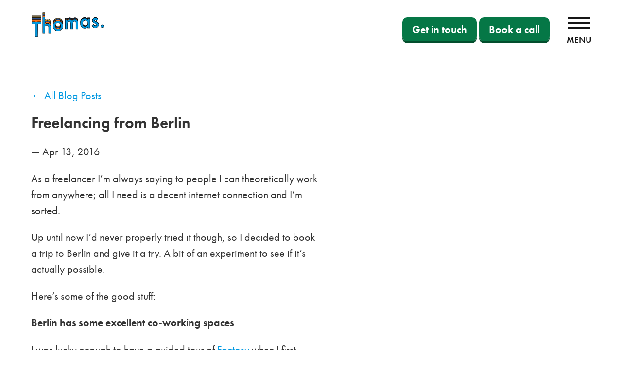

--- FILE ---
content_type: text/html
request_url: https://designedbythomas.co.uk/blog/freelancing-berlin/
body_size: 7334
content:
<!DOCTYPE html>
<html>
  <head>
  <meta charset="utf-8">
  <meta http-equiv="X-UA-Compatible" content="IE=edge">
  <meta name="viewport" content="width=device-width, initial-scale=1">

  <title>Freelancing from Berlin | Freelance motion designer based in Manchester.</title>
  <link rel="icon" type="image/png" href="/images/favicon.png" />
  <link rel="canonical" href="https://designedbythomas.co.uk/blog/freelancing-berlin/">
  <link rel="alternate" type="application/rss+xml" title="Motion Design Manchester" href="https://designedbythomas.co.uk/feed.xml">
  <link rel="stylesheet" href="https://use.typekit.net/qvx3geg.css">
  
<meta name="twitter:card" content="summary">
<meta name="twitter:site" content="@tedavis">
<meta name="twitter:creator" content="@tedavis">
<meta name="twitter:title" content="Freelancing from Berlin | Freelance motion designer making animation in Manchester">

<meta property="og:url" content="https://designedbythomas.co.uk/blog/freelancing-berlin/">
<meta property="og:title" content="Freelancing from Berlin | Freelance motion designer based in Manchester">


    <meta property="og:description" content="As a freelancer I’m always saying to people I can theoretically work from anywhere; all I need is a decent internet connection and I’m sorted. Up until now I’d never properly tried it though, so I decided to book a trip to Berlin and give it a try. A bit...">
    <meta name="description" content="As a freelancer I’m always saying to people I can theoretically work from anywhere; all I need is a decent internet connection and I’m sorted. Up until now I’d never properly tried it though, so I decided to book a trip to Berlin and give it a try. A bit...">
    <meta name="twitter:description" content="As a freelancer I’m always saying to people I can theoretically work from anywhere; all I need is a decent internet connection and I’m sorted. Up until now I’d never properly tried it though, so I decided to book a trip to Berlin and give it a try. A bit...">
  

  <meta name="keywords" content=""/>



  <meta name="twitter:image" content="https://designedbythomas.co.uk/images/social-image.png">
  <meta name="og:image" content="https://designedbythomas.co.uk/images/social-image.png">


  
  <style type="text/css">
    @font-face{font-family:'thomas';src:url("/fonts/thomas.ttf?xdj4wd") format("truetype"),url("/fonts/thomas.woff?xdj4wd") format("woff"),url("/fonts/thomas.svg?xdj4wd#thomas") format("svg");font-weight:normal;font-style:normal}[class^="tom-"],[class*=" tom-"]{font-family:'thomas' !important;speak:none;font-style:normal;font-weight:normal;font-variant:normal;text-transform:none;line-height:1;-webkit-font-smoothing:antialiased;-moz-osx-font-smoothing:grayscale}html{scroll-behavior:smooth}body{font-family:"futura-pt", sans-serif;font-weight:400;-webkit-font-smoothing:antialiased;-moz-osx-font-smoothing:grayscale;line-height:1.5em;color:#333333;font-size:22px;margin:0;padding:0}h1,h2,h3{margin-top:0;margin-bottom:.5em;line-height:1.25em}p{max-width:600px}a{color:#0198E1;text-decoration:none}a.button{background-color:#057746;color:#FFF;font-weight:bold;padding:10px 20px;border-radius:10px;box-shadow:0px 4px 0px #034e2d;align-self:center}a.email-button{margin-bottom:20px}.page-inner,.home,.site-header{max-width:90%;margin:auto;margin-bottom:80px;margin-top:20px}.header-inner{display:flex;justify-content:space-between;align-content:center}.site-title{font-weight:bold;font-size:40px;align-self:center}nav{display:flex;align-content:center}.site-nav .menu{display:none;transition:all 0.25s ease}.menu-visible .menu{display:block;position:fixed;width:100%;height:100vh;text-align:left;background:#0198E1;z-index:100;top:0;left:0}.menu .links{position:relative;top:50%;transform:translateY(-50%);max-width:50%;margin:auto}.menu a{color:#FFF;display:block;font-size:40px;margin-bottom:20px}#header ul.gf-burger{display:block;width:25%;max-width:50px;height:50px;margin:0;padding:15px 0px 15px 15px;cursor:pointer;z-index:100}#header .gf-burger li{list-style:none}#header .gf-burger li.text{width:50px;font-size:18px;font-weight:bold;text-transform:uppercase;color:#161616;margin:0}#header .gf-burger li.line{width:45px;height:5px;margin-bottom:12px;display:block;background:#161616;margin:0 auto 5px auto;transition:all 0.5s ease}#header .gf-burger.hide li.line{background:#FFF}.menu-visible #header .gf-burger li.first{-ms-transform:rotate(45deg) translate(9px, 8px);-moz-transform:rotate(45deg) translate(9px, 8px);-webkit-transform:rotate(45deg) translate(9px, 8px);margin-top:1px;opacity:0.25}.menu-visible #header .gf-burger li.second{-ms-transform:rotate(45deg) translate(-2px, -3px);-moz-transform:rotate(45deg) translate(-2px, -3px);-webkit-transform:rotate(45deg) translate(-2px, -3px);transform:rotate(45deg) translate(-2px, -3px);margin-top:12px}.menu-visible #header .gf-burger li.third{-ms-transform:rotate(-45deg) translate(9px, -10px);-moz-transform:rotate(-45deg) translate(9px, -10px);-webkit-transform:rotate(-45deg) translate(9px, -10px)}.menu-visible #header .gf-burger li.text{text-align:center;color:#FFF}.content-top{display:grid;grid-template-columns:30% 60%;grid-gap:10%;align-items:center;align-content:center;margin-bottom:80px}.video-wrapper{position:relative;padding-bottom:56.25%;padding-top:25px;height:0}.video-wrapper iframe{position:absolute;top:0;left:0;width:100%;height:100%}.portfolio-list{display:flex;flex-flow:row wrap}.underline{text-decoration:underline}.review-list{display:flex;flex-wrap:wrap;justify-content:space-between}.review{width:30%;margin-bottom:20px}.home-section{margin-top:120px;margin-bottom:120px}.section-title{font-size:80px;text-align:center;margin-bottom:1.5em}.portfolio-header{display:grid;grid-template-columns:repeat(3, 1fr);grid-gap:2%;margin-bottom:40px}.portfolio-header p{margin-top:0}.portfolio-title-container{display:table;height:300px;width:300px;position:relative;background:#0198E1;opacity:0;transition:all 0.25s ease-in-out}.portfolio-title-container span{display:table-cell;vertical-align:middle;color:#FFF;padding:0px 10px}.pod{width:100%;max-width:300px;height:300px;background:#FFF;list-style:none;position:relative;text-align:center;margin-right:5px;margin-bottom:5px}.pod:hover .portfolio-title-container{opacity:1}.pod img{position:absolute;display:block;z-index:0;max-width:300px}.trees{background:#057746;color:#FFF}.trees a{color:#FFF;font-weight:bold;text-decoration:underline}a.tree-link:visited,.tree-link{font-size:50px;display:inline-block;vertical-align:middle;color:#057746}.trees .inner{margin:0 auto;max-width:1560px;padding:150px 20px;display:flex;justify-content:space-between}.tom-icon{padding-top:4px;display:inline-block}.trees .tree-icon{font-family:thomas;width:8%;vertical-align:top;display:inline-block;font-size:60px;color:#FFF}.trees .left,.trees .right{width:40%;margin-right:3%;vertical-align:top}.site-footer{background:#161616;color:#FFF;padding:150px 0px}.site-footer .inner{max-width:1560px;padding:0px 20px;margin:0px auto 0px auto;display:flex;justify-content:space-between}.site-footer .column{width:30%;margin-right:3%;vertical-align:top}.site-footer .links a{display:block}.site-footer p{margin-top:0}.about-project{padding:150px 0px;background-attachment:fixed;background-size:cover;max-width:100%;min-height:80vh}.about-text{padding:40px;background:#FFF;max-width:600px}.mobile-images img,.mobile-images{display:none;max-width:100%;height:auto}.mobile-portfolio-image{display:none}.strong{font-weight:bolder}.tag-nav{margin-left:40px}.tag-nav a{display:block}.containers{display:flex;flex-wrap:wrap}.container{max-width:450px;width:30%;margin-right:3%;margin-bottom:48px;list-style:none;position:relative;vertical-align:top;min-width:290px;background:#f3f3f3}.container:hover{background:#0198e1;color:#FFF;cursor:pointer}.container:hover a{color:#FFF;cursor:pointer}.container img{display:block;width:100%}.container .item-details .title{padding:20px 0px 20px 20px}.container .item-details h2{font-size:24px;margin-bottom:0}.blog-page .post,.readmore-items{display:flex;flex-flow:row wrap;justify-content:flex-start}.readmore-item{max-width:27%;margin-right:6%;flex:auto;min-width:300px}.tag-nav-inline a{margin-left:20px}.blog-page .post{padding:40px 0px;border-bottom:1px solid #191919}.blog-page .post h3{width:20%}.blog-page .post p{margin-top:0}.blog-page .post .excerpt{width:70%;margin-left:10%}.post .manchester img{max-width:none}.post img{max-width:800px;width:100%;height:auto}.video-wrapper img{width:100%}.call-to-action{padding:60px 0px}.main-header-button{align-self:center;margin-right:20px}.mobile-header-button{display:none}.blog-link{margin-bottom:20px;display:block}.blog iframe{max-width:800px;width:100%;min-height:600px;aspect-ratio:16 /9}.brand-title{text-align:center;margin-bottom:80px}.brand-logos{display:flex;justify-content:space-between;flex-wrap:wrap}.brand-logo{align-self:center;min-width:300px;margin-bottom:60px}.brand-logo img{max-width:150px;display:block;margin:auto}.landing-page .headline h2{font-size:44px;margin-bottom:40px;max-width:1000px;margin-left:auto;margin-right:auto}.landing-page .headline h1{font-size:44px;margin-bottom:0}.landing-page .headline p{margin-left:auto;margin-right:auto;margin-bottom:40px}.landing-page .headline{text-align:center;margin-bottom:120px}h2.central{text-align:center;margin-left:auto;margin-right:auto;margin-bottom:80px}.landing-page .portfolio-project{display:flex;justify-content:space-between;border-bottom:1px solid #191919;margin-bottom:40px;padding-bottom:40px;width:100%;box-sizing:border-box}.landing-page .portfolio-project .video-container{width:60%;margin-right:5%}.landing-page .portfolio-project .right-content{width:30%}.landing-page .video-wrapper.full{margin-bottom:120px}.animated-logo{width:150px}.readmore-section{margin-bottom:80px}@media screen and (max-width: 1100px){body .content-top{display:block}body .content-top div{margin-bottom:40px}}@media screen and (max-width: 600px){body .pod{margin-left:0}}@media screen and (max-width: 800px){body .site-title{padding-top:12px}.landing-page .portfolio-project .video-container,.landing-page .portfolio-project .right-content{width:100%;text-align:left}body .landing-page .portfolio-project,body .brand-logos{flex-direction:column}body .portfolio-header{grid-template-columns:repeat(1, 1fr);grid-gap:40px}body .tag-nav{margin-left:0}body .main-header-button{display:none}body .mobile-header-button{display:block;margin-top:40px}body .mobile-header-button a{background-color:#057746;color:#FFF;font-weight:bold;padding:10px 20px;border-radius:10px;box-shadow:0px 4px 0px #034e2d;align-self:center;width:100%;display:block;text-align:center;box-sizing:border-box}body .review{width:100%;box-sizing:border-box}body .review-list,body .site-footer .inner,body .about-me .inner .right,body .about-me .inner .left,body .manchester .left,body .manchester .right,body .content.blog ul,body .blog .content.excerpt,body .blog .post h3,body .tag-nav a,body .service .text,body .sidebar,body .service .image,body .service .content,body .service .sidebar,body .site-footer .column,body .trees .left,body .trees .right,body .trees .inner,body .trees .tree-icon,body .call-to-action h3,body .right,body .left{width:100%;display:block;box-sizing:border-box}body .content.blog ul,body .blog .content.excerpt,body .blog .post h3{max-width:none;margin:0}body .about-text,body .left .inner{padding:0}body .about-me .inner .right,body .about-me .inner .left{margin:0}body a.pod{width:100%;display:block;margin-bottom:20px}body .portfolio-title-container{display:none}body .pod img{width:100%;height:auto}body .tree-link{color:#FFF}body .page-inner{margin:40px auto}body .trees .tree-icon{margin-bottom:40px}body .site-footer .column.one,body .site-footer .column.two,body .site-footer .column.three,body .site-footer .column{margin-bottom:40px;width:100%}body .service .image{margin-left:0;max-width:400px;margin:auto;margin-top:40px}body .service .content{margin-left:0}body .animated-video-services .blurb{width:100%}body .post-title,body .portfolio{margin:40px auto 40px auto}body .about-project{background:none;background-image:none !important;width:100%;height:auto;min-height:100px;padding:20px 0px}body .mobile-portfolio-image{display:block;width:100%;height:auto}body .service-page .right{margin-top:75px}body .service-page .right,body .service-page .left,body .container{width:100%;display:block}body .container img{width:100%;display:block}body .services .inner{width:90%}body .video-wrapper img{width:100%}.site-nav .menu{display:none;transition:all 0.25s ease}.menu-visible .menu{display:block;position:fixed;width:100%;height:100vh;text-align:center;background:#0198E1;z-index:100;top:0;left:0}body .menu .links{margin-top:40px;position:static;top:0;transform:translateY(0);text-align:left;max-width:80%}body .menu a{color:#FFF;font-size:30px}#header ul.gf-burger{display:block;width:25%;max-width:50px;height:50px;margin:0;padding:15px;cursor:pointer;position:absolute;right:5px;top:10px;z-index:100}#header .gf-burger li{list-style:none}#header .gf-burger li.text{width:50px;font-size:18px;font-weight:bold;text-transform:uppercase;color:#161616;margin:0}#header .gf-burger li.line{width:45px;height:5px;margin-bottom:12px;display:block;background:#161616;margin:0 auto 5px auto;transition:all 0.5s ease}#header .gf-burger.hide li.line{background:#FFF}.menu-visible #header .gf-burger li.first{-ms-transform:rotate(45deg) translate(9px, 8px);-moz-transform:rotate(45deg) translate(9px, 8px);-webkit-transform:rotate(45deg) translate(9px, 8px);margin-top:1px;opacity:0.25}.menu-visible #header .gf-burger li.second{-ms-transform:rotate(45deg) translate(-2px, -3px);-moz-transform:rotate(45deg) translate(-2px, -3px);-webkit-transform:rotate(45deg) translate(-2px, -3px);transform:rotate(45deg) translate(-2px, -3px);margin-top:12px}.menu-visible #header .gf-burger li.third{-ms-transform:rotate(-45deg) translate(9px, -10px);-moz-transform:rotate(-45deg) translate(9px, -10px);-webkit-transform:rotate(-45deg) translate(9px, -10px)}.menu-visible #header .gf-burger li.text{text-align:center;color:#FFF}}

  </style>
  <script defer data-domain="designedbythomas.co.uk" src="https://plausible.io/js/script.tagged-events.js"></script>
<!-- Google tag (gtag.js) --> <script async src="https://www.googletagmanager.com/gtag/js?id=AW-16657906904"></script> <script> window.dataLayer = window.dataLayer || []; function gtag(){dataLayer.push(arguments);} gtag('js', new Date()); gtag('config', 'AW-16657906904'); </script>
</head>

  <body>
    <header class="site-header" id="header">

  <div class="header-inner inner">
    <a class="site-title" href="/"><img class="animated-logo" src="/images/animated-logo.gif" alt="Logo Animation"/></a>
    <nav class="site-nav">
      <div class="menu">
          <div class="links">
<a href="/portfolio">Motion Design Portfolio</a>
<a href="/animated-explainer-video/">Animated Explainer Videos</a>
<a href="/freelance-ui-animator/">Freelance UI animation</a>
<a href="/logo-animation-company/">Logo Animation</a>
<a href="/freelance-animation-services/">All Animation Services</a>
<a href="/animated-video-production/">Animated Video Production</a>
<a href="/blog">Blog</a>
<a href="/get-in-touch">Contact</a>
<a href="#trees" class="tree-link"><span class="tom-icon">&#xe900;</span></a>
</div>
      </div>
      <div class="main-header-button">
        <a class="button email-button plausible-event-name=Contact+Button" href="#tally-open=w2vERj&tally-layout=modal&tally-align-left=1&tally-hide-title=1" target="_blank">Get in touch</a>
<a class="button plausible-event-name=Book+Call+Button" onclick="return gtag_report_conversion('https://calendly.com/motionbythomas/introcall');" href="https://calendly.com/motionbythomas/introcall" target="_blank">Book a call</a>
      </div>
      <ul class="gf-burger show">
        <li class="line first"></li>
        <li class="line second"></li>
        <li class="line third"></li>
        <li class="text">Menu</li>
      </ul>
    </nav>
  </div>
  <div class="mobile-header-button">
    <a class="button email-button plausible-event-name=Contact+Button" href="#tally-open=w2vERj&tally-layout=modal&tally-align-left=1&tally-hide-title=1" target="_blank">Get in touch</a>
<a class="button plausible-event-name=Book+Call+Button" onclick="return gtag_report_conversion('https://calendly.com/motionbythomas/introcall');" href="https://calendly.com/motionbythomas/introcall" target="_blank">Book a call</a>
  </div>
</header>

    <div class="page-content">
      <div class="wrapper">
        <article class="blog post" itemscope itemtype="http://schema.org/BlogPosting">
  <div class="inner">
    <div class="post page-inner">
      <a href="/blog" class="blog-link">&larr; All Blog Posts</a>
      <header class="post-header">
        <h1 class="title " itemprop="name headline">Freelancing from Berlin</h1>
      </header>
      <p class="post-meta"><time datetime="2016-04-13T01:00:00+01:00" itemprop="datePublished">&mdash; Apr 13, 2016</time></p>
      <div class="content" itemprop="articleBody"><p>As a freelancer I’m always saying to people I can theoretically work from anywhere; all I need is a decent internet connection and I’m sorted.</p>

<p>Up until now I’d never properly tried it though, so I decided to book a trip to Berlin and give it a try. A bit of an experiment to see if it’s actually possible.</p>

<p>Here’s some of the good stuff:</p>

<p><strong>Berlin has some excellent co-working spaces</strong></p>

<p>I was lucky enough to have a guided tour of <a href="http://factoryberlin.com" target="\_BLANK">Factory</a> when I first arrived in Berlin (shout out to <a href="https://twitter.com/niclasberlin" target="\_BLANK">Niclas</a> for the tour!). The whole place is such a cool venue; a campus for new tech startups with a real focus on co-working and bringing people together under one roof. Although geared towards startups rather than freelancers, it was a great to see a place focused on co-working and small businesses. Keep an eye out for their future plans too!</p>

<p>I also spent a day working from <a href="http://www.betahaus.com/berlin/" target="\_BLANK">Betahaus</a>; another space dedicated to co-working in Berlin. It’s a great setup, the ground floor has a coffee shop, plenty of desks and free wifi:</p>

<p><img src="https://designedbythomas.co.uk/sites/default/files/betahaus-freelance-space.JPG" alt="Betahaus freelance space" /></p>

<p>Alternatively you can sign up to become a member with access to a more permanent flex desk, meeting room, fast wifi etc. Definitely an option I’d look at if I were to work out there for longer.</p>

<p><strong>Airbnb offers a home office away from home.</strong></p>

<p>Airbnb was ideal in this situation, the place I’d chosen to stay at had a great home office I could use, great wifi, and the bonus of some company in the form of the resident cat:</p>

<p><img src="https://designedbythomas.co.uk/sites/default/files/freelance-airbnb-berlin.JPG" alt="Freelance airbnb Berlin" /></p>

<p>If you’ve never tried Airbnb before I strongly recommend it, and if you <a href="https://www.airbnb.co.uk/c/tdavis176" target="\_BLANK">sign-up to airbnb here</a> you can get £25 credit towards your stay!</p>

<p><strong>Exploring a new city.</strong></p>

<p>The thing with freelance work, as with most jobs really, there’s a lot of emailing back and forth between projects. The bonus of working from a new city was that I could use any downtime I had to explore!</p>

<p>The first day I spent the morning working from the Airbnb desk, then while I was waiting for people to email me back I went exploring Berlin. I took the hit on the mobile data front (capped at £2 per day with no limits) but it enabled me to answer emails on the go while taking in some sights.</p>

<p>Exploring a new city also gave me a great opportunity to add to my <a href="http://goingglutenfree.co.uk" target="\_BLANK">Gluten free blog</a>, hopefully others will find that useful.</p>

<p><strong>So there you have it! </strong></p>

<p>A successful first attempt at freelancing from somewhere completely new. I came away from the whole experience feeling extremely lucky at being able to take my work with me and travel in this way.</p>

<p>Onwards to somewhere new!</p>
</div>
      <ul class="social">
        <li><a href="https://twitter.com/intent/tweet?text=Freelancing from Berlin&url=https://designedbythomas.co.uk/blog/freelancing-berlin/&via=tedavis">Share to Twitter</a></li>
      </ul>
      <p><span class="strong">Filed under: </span></p>
      <ul class="categories">
        
          <li><span class="tag">
              <a href="/blog-tags/freelance">Freelance</a>
          </span></li>
        
      </ul>
    </div>
  </div>
</article>

      </div>
    </div>
    <div id="trees" class="trees">
  <div class="inner">
    <div class="tree-icon">
      <span class="tom-icon">&#xe900;</span>
    </div>
    <div class="left">
      <h3>Rewilding the planet with freelance animation and motion design</h3>
      <p>We've only got one planet, and right now it needs all the help it can get. Climate change and biodiversity loss are massive challenges that we need to tackle head on.</p>
      <p>That's why, for every freelance animation project over £1000 a donation of 1% of the total budget will be made to the <a href="https://www.worldlandtrust.org/" target="_blank">World Land Trust</a>, on your behalf.</p>
      <p>The money will go towards WLT's "buy an acre" programme; buying up and protecting vital habitats around the world, and helping fight against climate change.</p>
      <p>Any motion design projects under £1000 will have a tree planted on your behalf.</p>
    </div>
    <div class="right">
      <h3>Acres saved so far:</h3>
      <p>Thanks to my wonderful clients and the animations we've produced, enough money has been donated to save around:</p>
      <p><span class="acres">17.5 Acres</span> of vital habitats around the world.</p>
      <p>Just think, your animated explainer video or logo animation could also be helping fight the climate crisis!</p>
      <p>If you're interested in some freelance animation work and saving the planet, <a href="/cdn-cgi/l/email-protection#5c34393030331c38392f353b3239383e25283433313d2f723f33722937">get in touch</a> and let's chat!</p>
    </div>
  </div>
</div>

<footer class="site-footer">
  <div class="inner">
    <div class="column one">
      <p><a href="/freelance-animation-services/motion-design/">Freelance motion designer</a> based in Manchester, specialising in <a href="/freelance-animation-services/animated-explainer-videos/">animated explainer videos</a>, <a href="/freelance-animation-services/logo-animation/">logo animation</a>, <a href="/freelance-animation-services/voiceover/">voiceovers</a>, and <a href="/freelance-animation-services/script-writing/">script writing</a>.</p>
      <p>Helping you tell great stories that change minds and win hearts. Have an animation project in mind? Get in touch: <a onclick="return gtag_report_conversion('mailto:hello@designedbythomas.co.uk');" href="/cdn-cgi/l/email-protection#acc4c9c0c0c3ecc8c9dfc5cbc2c9c8ced5d8c4c3c1cddf82cfc382d9c7" target="_blank"><span class="__cf_email__" data-cfemail="6b030e0707042b0f0e18020c050e0f09121f0304060a18450804451e00">[email&#160;protected]</span></a>
</p>
    </div>
    <div class="column two">
      <p><a href="/animation-manchester/">Animation made in Manchester</a></p>
      <p><a href="/animated-explainer-video/">Animated Explainer Videos</a></p>
      <p><a href="/logo-animation-company/">Logo Animation Company</a></p>
    </div>
    <div class="column three">
      <div class="links">
<a href="/portfolio">Motion Design Portfolio</a>
<a href="/animated-explainer-video/">Animated Explainer Videos</a>
<a href="/freelance-ui-animator/">Freelance UI animation</a>
<a href="/logo-animation-company/">Logo Animation</a>
<a href="/freelance-animation-services/">All Animation Services</a>
<a href="/animated-video-production/">Animated Video Production</a>
<a href="/blog">Blog</a>
<a href="/get-in-touch">Contact</a>
<a href="#trees" class="tree-link"><span class="tom-icon">&#xe900;</span></a>
</div>
    </div>
  </div>
</footer>
<script data-cfasync="false" src="/cdn-cgi/scripts/5c5dd728/cloudflare-static/email-decode.min.js"></script><script>
window.onload = function() {
  document.querySelector(".gf-burger").addEventListener("click",function(){this.classList.contains("show")?(document.body.classList.add("menu-visible"),this.classList.remove("show"),this.classList.add("hide"),this.querySelector(".text").innerHTML="Hide"):(document.body.classList.remove("menu-visible"),this.classList.remove("hide"),this.classList.add("show"),this.querySelector(".text").innerHTML="Menu")});
}
</script>
<script async src="https://tally.so/widgets/embed.js"></script>
<!-- Google tag (gtag.js) -->
<script async src="https://www.googletagmanager.com/gtag/js?id=AW-10809737382">
</script>
<script>
  window.dataLayer = window.dataLayer || [];
  function gtag(){dataLayer.push(arguments);}
  gtag('js', new Date());

  gtag('config', 'AW-10809737382');
</script>
<script>
  function gtag_report_conversion(url) {
    var callback = function () {
      if (typeof(url) != 'undefined') {
        window.location = url;
      }
    };
    gtag('event', 'conversion', {
        'send_to': 'AW-10809737382/W1BbCO7JocEZEKaBvqIo',
        'event_callback': callback
    });
    return false;
  }
  </script>
  

  <script defer src="https://static.cloudflareinsights.com/beacon.min.js/vcd15cbe7772f49c399c6a5babf22c1241717689176015" integrity="sha512-ZpsOmlRQV6y907TI0dKBHq9Md29nnaEIPlkf84rnaERnq6zvWvPUqr2ft8M1aS28oN72PdrCzSjY4U6VaAw1EQ==" data-cf-beacon='{"version":"2024.11.0","token":"904e86aaff3d498c93bffd30c7a1e20d","r":1,"server_timing":{"name":{"cfCacheStatus":true,"cfEdge":true,"cfExtPri":true,"cfL4":true,"cfOrigin":true,"cfSpeedBrain":true},"location_startswith":null}}' crossorigin="anonymous"></script>
</body>
</html>
